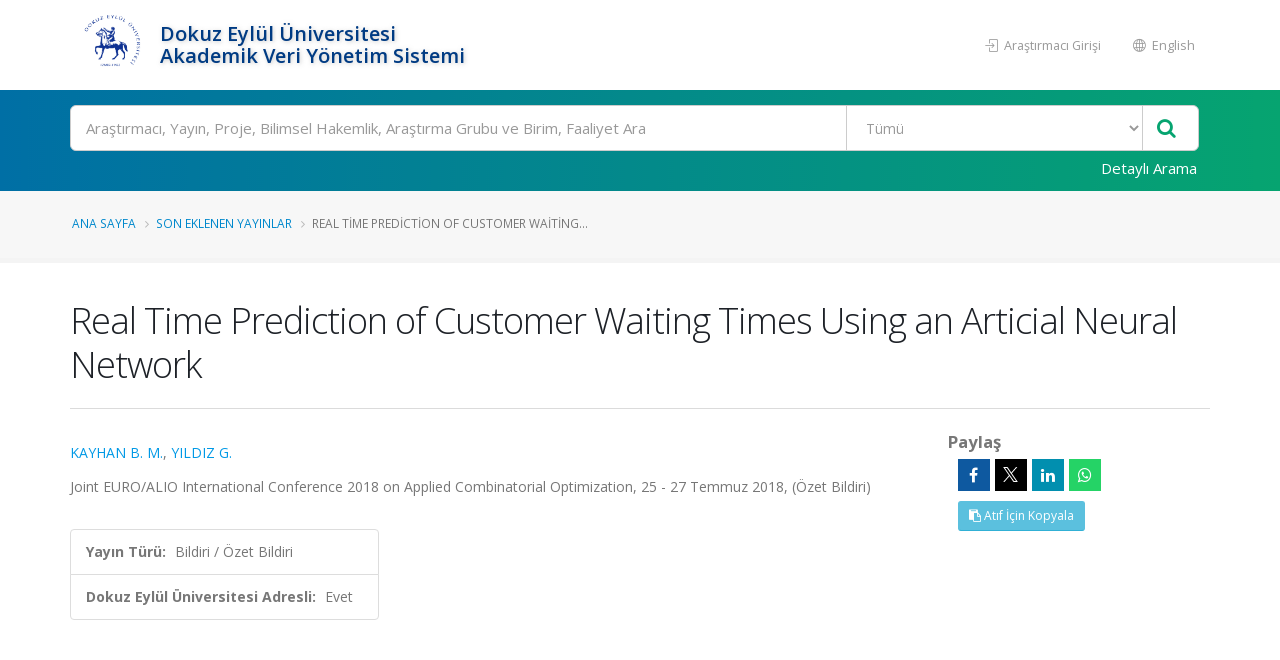

--- FILE ---
content_type: text/css
request_url: https://cdn.plu.mx/details.css
body_size: 4270
content:
.plx-wrapping-link,.plx-wrapping-print-link{display:block;text-decoration:none !important;margin:0 !important;padding:0 !important}.plx-wrapping-print-link{width:120px;height:120px;display:block;margin:0 auto !important}.plx-print{width:120px;height:120px;display:block}.plx-print img{width:100%;height:100%;border:none;-ms-interpolation-mode:bicubic}.plx-logo{height:16px;width:65.62712px;margin:0 0 0 4px !important;vertical-align:top;border:none !important;-ms-interpolation-mode:bicubic}@font-face{font-family:'plum_logo';src:url([data-uri]) format("woff"),url([data-uri]) format("truetype");font-weight:normal;font-style:normal}.plx-icon-plum{font-family:'plum_logo';speak:none;font-style:normal;font-weight:normal;font-variant:normal;text-transform:none;line-height:1;-webkit-font-smoothing:antialiased}.plx-icon-plum:before{content:"\e000"}@font-face{font-family:'NexusSan';src:url("/fonts/NexusSansWebPro.woff") format("woff")}.PlumX-Details{font-family:'Helvetica Neue', Helvetica, Arial, sans-serif;font-size:14px;font-weight:400}.PlumX-Details *{text-align:left}.PlumX-Details div,.PlumX-Details ul,.PlumX-Details li{margin:0;font-family:inherit;font-size:inherit}.PlumX-Details .ppd-print-col{display:table-cell;vertical-align:top;width:120px}.PlumX-Details .ppd-rows{display:table-cell;vertical-align:top}.PlumX-Details .ppd-row:after{content:"";display:table;clear:both}.PlumX-Details .ppd-container{position:relative}.PlumX-Details .ppd-border{border:1px solid #e3e3e3;padding:5px}.PlumX-Details .plx-socialMedia .ppd-title{color:#13b7ea}.PlumX-Details .plx-citation .ppd-title{color:#fd5704}.PlumX-Details .plx-usage .ppd-title{color:#6dd54d}.PlumX-Details .plx-mention .ppd-title{color:#f3c316}.PlumX-Details .plx-capture .ppd-title{color:#c43bf3}.PlumX-Details .plx-plum .ppd-title{color:#6e1a62}.PlumX-Details .ppd-empty{line-height:50px;padding-top:18px}.PlumX-Details .ppd-seemore{color:#007dbb !important}.PlumX-Details .ppd-box{display:inline-block;vertical-align:top;padding:10px;border:1px solid #e3e3e3;margin:0 10px 10px 0;width:275px}.PlumX-Details .ppd-box.plx-socialMedia{border-top:4px solid #13b7ea}.PlumX-Details .ppd-box.plx-citation{border-top:4px solid #fd5704}.PlumX-Details .ppd-box.plx-usage{border-top:4px solid #6dd54d}.PlumX-Details .ppd-box.plx-mention{border-top:4px solid #f3c316}.PlumX-Details .ppd-box.plx-capture{border-top:4px solid #c43bf3}.PlumX-Details .ppd-box.plx-plum{border-top:4px solid #6e1a62}.PlumX-Details .ppd-box ul,.PlumX-Details .ppd-box li{margin:0 !important;padding:0 !important;list-style-type:none !important;display:block;line-height:normal !important}.PlumX-Details .ppd-box .ppd-title{font-weight:400;margin-bottom:5px;display:block}.PlumX-Details .ppd-box a{text-decoration:none;color:#007dbb}.PlumX-Details .ppd-box a:hover{text-decoration:underline}.PlumX-Details .ppd-label{color:#333}.PlumX-Details .ppd-count{color:#000}.PlumX-Details .ppd-branding{display:inline;color:#6e1a62}.plum-scopus-theme,.plum-liberty-theme{font-family:Arial, Helvetica, Tahoma, sans-serif}.plum-scopus-theme .PlumX-Details,.plum-liberty-theme .PlumX-Details{font-family:Arial, Helvetica, Tahoma, sans-serif;font-size:14px;padding:16px 0}.plum-scopus-theme .PlumX-Details .plx-wrapping-print-link,.plum-liberty-theme .PlumX-Details .plx-wrapping-print-link{width:64px;height:64px;display:block;margin:0 !important}.plum-scopus-theme .PlumX-Details .ppd-border,.plum-liberty-theme .PlumX-Details .ppd-border{border:1px solid #e3e3e3;padding:32px 32px 0px 32px}.plum-scopus-theme .PlumX-Details .plx-print,.plum-liberty-theme .PlumX-Details .plx-print{width:64px;height:64px}.plum-scopus-theme .PlumX-Details .ppd-print-col,.plum-liberty-theme .PlumX-Details .ppd-print-col{width:64px;height:64px;padding-right:8px}.plum-scopus-theme .PlumX-Details .ppd-footer,.plum-liberty-theme .PlumX-Details .ppd-footer{display:table-cell;vertical-align:top}.plum-scopus-theme .PlumX-Details .ppd-footer a,.plum-liberty-theme .PlumX-Details .ppd-footer a{color:#0d4199;text-decoration:none}.plum-scopus-theme .PlumX-Details .ppd-footer a:active a:focus,.plum-scopus-theme .PlumX-Details .ppd-footer a:hover,.plum-liberty-theme .PlumX-Details .ppd-footer a:active a:focus,.plum-liberty-theme .PlumX-Details .ppd-footer a:hover{color:#0d4199;text-decoration:underline;outline:0}.plum-scopus-theme .PlumX-Details .ppd-rows,.plum-liberty-theme .PlumX-Details .ppd-rows{display:block;margin:8px 0 0 0}.plum-scopus-theme .PlumX-Details .ppd-row .ppd-column,.plum-liberty-theme .PlumX-Details .ppd-row .ppd-column{display:inline-block;width:300px;margin:0 32px 32px 0}.plum-scopus-theme .PlumX-Details .ppd-row .ppd-title,.plum-liberty-theme .PlumX-Details .ppd-row .ppd-title{margin-bottom:8px;font-size:16px;line-height:1.5;color:#5c5c5c !important}.plum-scopus-theme .PlumX-Details .ppd-box,.plum-liberty-theme .PlumX-Details .ppd-box{display:block;width:auto;padding:16px;margin:0;min-height:200px}.plum-scopus-theme .PlumX-Details .ppd-box.plx-socialMedia,.plum-liberty-theme .PlumX-Details .ppd-box.plx-socialMedia{border-top:2px solid #13b7ea}.plum-scopus-theme .PlumX-Details .ppd-box.plx-citation,.plum-liberty-theme .PlumX-Details .ppd-box.plx-citation{border-top:2px solid #fd5704}.plum-scopus-theme .PlumX-Details .ppd-box.plx-usage,.plum-liberty-theme .PlumX-Details .ppd-box.plx-usage{border-top:2px solid #6dd54d}.plum-scopus-theme .PlumX-Details .ppd-box.plx-mention,.plum-liberty-theme .PlumX-Details .ppd-box.plx-mention{border-top:2px solid #f3c316}.plum-scopus-theme .PlumX-Details .ppd-box.plx-capture,.plum-liberty-theme .PlumX-Details .ppd-box.plx-capture{border-top:2px solid #c43bf3}.plum-scopus-theme .PlumX-Details .ppd-box.plx-plum,.plum-liberty-theme .PlumX-Details .ppd-box.plx-plum{border-top:2px solid #6e1a62}.plum-scopus-theme .PlumX-Details .ppd-box ul,.plum-scopus-theme .PlumX-Details .ppd-box li,.plum-liberty-theme .PlumX-Details .ppd-box ul,.plum-liberty-theme .PlumX-Details .ppd-box li{line-height:1.25 !important}.plum-scopus-theme .PlumX-Details .ppd-box li:after,.plum-liberty-theme .PlumX-Details .ppd-box li:after{content:"";display:table;clear:both}.plum-scopus-theme .PlumX-Details .ppd-box a,.plum-liberty-theme .PlumX-Details .ppd-box a{text-decoration:none;color:#0d4199}.plum-scopus-theme .PlumX-Details .ppd-box a:hover,.plum-liberty-theme .PlumX-Details .ppd-box a:hover{text-decoration:underline}.plum-scopus-theme .PlumX-Details a.ppd-count,.plum-liberty-theme .PlumX-Details a.ppd-count{color:#0d4199;font-weight:bold;display:block;float:left;vertical-align:top;width:30%;font-size:14px;text-decoration:none}.plum-scopus-theme .PlumX-Details a.ppd-count:hover,.plum-liberty-theme .PlumX-Details a.ppd-count:hover{text-decoration:underline}.plum-scopus-theme .PlumX-Details span.ppd-count,.plum-liberty-theme .PlumX-Details span.ppd-count{color:#737373;font-weight:bold;display:block;float:left;vertical-align:top;width:30%;font-size:14px}.plum-scopus-theme .PlumX-Details .ppd-label,.plum-liberty-theme .PlumX-Details .ppd-label{color:#737373;display:block;float:left;vertical-align:top;width:66%;padding-right:4%;padding-bottom:8px;font-size:14px}.plum-scopus-theme .PlumX-Details .ppd-branding,.plum-liberty-theme .PlumX-Details .ppd-branding{display:block;color:#6e1a62;font-size:18px;font-weight:bold;line-height:1.5}.plum-scopus-theme .PlumX-Details .ppd-branding h3,.plum-liberty-theme .PlumX-Details .ppd-branding h3{margin:0;font-size:18px}
